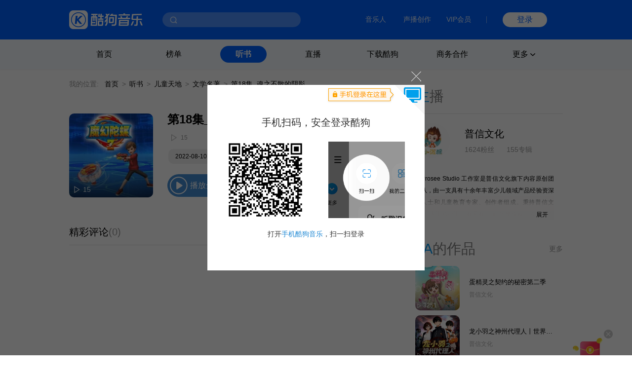

--- FILE ---
content_type: text/html; charset=utf-8
request_url: https://www.kugou.com/ts/album/zjkgqef/798ruh81.html
body_size: 7325
content:
<!DOCTYPE html>
<html>


<head>
    <meta charset="utf-8">
    <meta http-equiv="X-UA-Compatible" content="IE=edge">
    <link rel="dns-prefetch" href="//static.kgimg.com/">
    <link rel="dns-prefetch" href="//sdn.kugou.com/">
    <title>魔幻陀螺2-第18集_魂之不散的阴影-在线听书-酷狗听书</title>
    <meta name="keywords" content="第18集_魂之不散的阴影,魔幻陀螺2,普信文化" />
    <meta name="description" content="欢迎收听魔幻陀螺2专辑的有声小说内容:第18集_魂之不散的阴影，酷狗听书，为您免费提供海量在线收听与下载的各种有声读物、小说、相声等精选内容！" />
    <link href="https://www.kugou.com/yy/static/images/favicon.ico" rel="shortcut icon" />
    <link rel="stylesheet" href="/ts/Public/static/css/ts_common.css">
    <link rel="stylesheet" href="/ts/Public/static/css/ts_play.css">
</head>

<body>
<!-- pc部分 -->
<div class="ts_pc" style="display: block;">
<!-- 头部 -->


<script>
  // ie9及以下 提示升级浏览器
  var checkIe9 = function() {
    function IEVersion () {
      if (document.documentMode) return document.documentMode;
    }
    if (IEVersion()) {
      if (IEVersion() <= 9) {
        document.body.innerHTML = ('<p style="position:absolute;width:100%;height:100%;background:#fff;z-index:99999999;left:0;top:0;font-size: 30px;text-align: center;color: #0062FF;">您的浏览器版本过低，可能存在安全风险，建议升级或更换浏览器后浏览本站</p>')
      }
    } else {
    }
  }
  checkIe9()
</script>
<link rel="stylesheet" href="https://www.kugou.com/common/css/cmdialog.css?20220113">
<link rel="stylesheet" href="https://www.kugou.com/common/css/cmhead_v20.css?20220113">
<div class="cmhead1" >
    <div class="cmhead1_d0">
        <div class="cmhead1_d1">
            <a href="https://www.kugou.com" class="cmhead1_a2">
                <img src="https://www.kugou.com/common/images/icon_logo_v20.png" alt="" class="cmhead1_i1">
            </a>
            <div class="cmhead1_d7">
                <div class="cmhead1_nd0"></div>
                <div class="cmhead1_nd1 _nfCon"></div>
                <input type="text" class="cmhead1_ipt1 _cmheadsearchinput" />
                <div class="cmhead1_d8 _searchbtn4cmhead"></div>
                <div class="cmhead1_d12 _recommend4cmhead">
                    <ul class="cmhead1_ul1 _recommendsong">
                    </ul>
                    <div class="cmhead1_d13">
                        <span class="cmhead1_sp2"></span>
                        <span class="cmhead1_sp3">MV</span>
                    </div>
                    <ul class="cmhead1_ul1 _recommendmv">
                    </ul>
                </div>
                <div class="cmhead1_d14 _history4cmhead">
                    <ul class="cmhead1_ul1 _historysong">
                    </ul>
                    <div class="cmhead1_d15 _clearhistorysong">清空搜索历史</div>
                </div>
            </div>
        </div>
        <div class="cmhead1_d2">
            <a target="_blank" href="https://www.kugou.com/imusic/" target="_blank" class="cmhead1_a1">音乐人</a>
            <a target="_blank" href="https://mp.tencentmusic.com/home" target="_blank" class="cmhead1_a1" rel="nofollow">声播创作</a>
            <a target="_blank" href="http://vip.kugou.com/" target="_blank" class="cmhead1_a1" rel="nofollow">VIP会员</a>

            <div class="cmhead1_d3"></div>

            <div class="cmhead1_d4">
                <div class="cmhead1_d5 _login">登录</div>
                <div class="cmhead1_d6 _userinfoBox">
                    <div class="cmhead1_d9">
                        <img src="" alt="" class="cmhead1_i2">
                        <span class="cmhead1_sp1"></span>
                    </div>
                    <div class="cmhead1_d10">
                        <a class="cmhead1_d11 _userinfo" target="_blank" href="https://www.kugou.com/newuc/user/uc/type=edit" rel="nofollow">个人账号</a>
                        <a class="cmhead1_d11 _logout" href="https://www.kugou.com/newuc/login/outlogin" rel="nofollow">退出登录</a>
                    </div>
                </div>
            </div>
        </div>

    </div>
    
</div>
<div class="cmhead2" >
    <div class="cmhead2_d0"></div>
    <div class="cmhead2_d01"></div>
    <ul class="cmhead2_ul1">
        <li class="cmhead2_li1">
            <a href="https://www.kugou.com/" class="cmhead2_a1">首页</a>
        </li>
        <li class="cmhead2_li1" id="_rankhome">
            <a href="https://www.kugou.com/yy/html/rank.html" class="cmhead2_a1">榜单</a>
        </li>
        <li class="cmhead2_li1" id="_tshome">
            <a href="https://www.kugou.com/ts/" class="cmhead2_a1">听书</a>
        </li>
        <li class="cmhead2_li1">
            <a href="http://fanxing.kugou.com/?action=spreadIndex&id=3" target="_blank" class="cmhead2_a1">直播</a>
        </li>
        <li class="cmhead2_li1" id="_downloadhome">
            <a href="https://download.kugou.com/" class="cmhead2_a1">下载酷狗</a>
        </li>
        <li class="cmhead2_li1" >
            <a href="https://www.kugou.com/about/business.html" class="cmhead2_a1">商务合作</a>
        </li>
        <li class="cmhead2_li1 _more">
            <div class="cmhead2_d2">
                更多
                <div class="cmhead2_d3"></div>
            </div>
            <ul class="cmhead2_ul2">
                <li style="
                    height: 15px;
                    margin-top: -25px;
                    position: absolute;
                    width: 100%;
                "></li>
                <li class="cmhead2_li2">
                    <a href="https://www.kugou.com/fmweb/html/index.html" class="cmhead2_a2">频道</a>
                </li>
                <li class="cmhead2_li2">
                    <a href="https://www.kugou.com/mvweb/html/" class="cmhead2_a2">MV</a>
                </li>
                <li class="cmhead2_li2">
                    <a href="https://www.kugou.com/yy/html/special.html" class="cmhead2_a2">歌单</a>
                </li>
                <li class="cmhead2_li2">
                    <a href="https://www.kugou.com/yy/html/singer.html" class="cmhead2_a2">歌手</a>
                </li>
                <li class="cmhead2_li2">
                    <a href="https://www.kugou.com/yy/album/index/1-1-1.html" class="cmhead2_a2">专辑</a>
                </li>
                <li class="cmhead2_li2">
                    <a href="https://www.kugou.com/burntool/" class="cmhead2_a2">煲机</a>
                </li>
                <li class="cmhead2_li2">
                    <a href="https://www.kugou.com/mvweb/html/mtv/movie_1.html" class="cmhead2_a2">影视</a>
                </li>
            </ul>
        </li>
    </ul>
</div>
<script src="https://m.kugou.com/static/js/share/npm/sentry5.6.1.min.js" crossorigin="anonymous"></script>
<script>
    Sentry.init({
        dsn: "https://fc8678a0071145128f0c8314c07f8407@sentry.kugou.com/33",
        // integrations: [new Sentry.Integrations.BrowserTracing()],
        sampleRate: 0.1,
    })
</script>

<script type="text/javascript" src="https://www.kugou.com/common/js/jquery.min.js"></script>
<script type="text/javascript" src="https://www.kugou.com/common/js/lib.js"></script>
<script type="text/javascript" src="https://www.kugou.com/common/js/utility.js"></script>
<script src="https://staticssl.kugou.com/common/js/min/login/kguser.v2.min.js?20190111"></script>
<script src="https://staticssl.kugou.com/common/js/repalceHttpsImg.js"></script>
<script src="https://staticssl.kugou.com/common/js/min/npm/getBaseInfo.min.js"></script>
<script src="https://staticssl.kugou.com/common/js/min/infSign.min.js"></script>
<script type="text/javascript" src="https://staticssl.kugou.com/verify/static/js/registerDev.v1.min.js?appid=1014&20190408" charset="utf-8"></script>
<script type="text/javascript" src="https://www.kugou.com/common/js/cmhead.min.js?20220119"></script>

<div class="ts_comm_wrap">
    <div class="ts_comm_nav">
        <span class="ts_comm_nav_sp1">我的位置:</span>
        <a href="/" class="ts_comm_nav_a1">首页</a>
        <span class="ts_comm_nav_sp2">></span>
        <a href="/ts/" class="ts_comm_nav_a1">听书</a>
        <span class="ts_comm_nav_sp2">></span>
            <a href="/ts/ertong" class="ts_comm_nav_a1">儿童天地</a>        <span class="ts_comm_nav_sp2">></span>
            <a href="/ts/category/931-979/" class="ts_comm_nav_a1">文学名著</a>        <span class="ts_comm_nav_sp2">></span>
        <span class="ts_comm_nav_sp3">第18集_魂之不散的阴影</span>
    </div>
    <div class="ts_comm_main">
        <div class="ts_comm_info">
            <div class="ts_comm_info_d1">
                <img src="https://imgessl.kugou.com/stdmusic/150/20220810/20220810174803252926.jpg" alt="魔幻陀螺2" />
                <span>15</span>
            </div>
            <div class="ts_comm_info_d2">
                <div class="ts_comm_info_d2_d1">
                                        <h3 class="ts_comm_info_d2_d1_h31">第18集_魂之不散的阴影</h3>
                </div>
                <div class="ts_comm_info_d2_d2">
                    <span class="ts_comm_info_d2_d2_sp1">15</span>
                </div>
                <div class="ts_comm_info_d2_d3">
                    <a href="javascript:;" style="cursor: default;">2022-08-10更新</a>                    <a href="/ts/category/931-979/">文学名著</a>                </div>
                <div class="ts_comm_info_d2_d4">
                    <span class="ts_comm_info_d2_d4_sp1">播放全部</span>
                </div>
            </div>
        </div>
        <div class="tsp_d2">
            <div class="tsp_d2_d1">
                <div class="tsp_d2_d1_d1">
                    <span class="tsp_d2_d1_d1_sp1">精彩评论</span>
                    <span class="tsp_d2_d1_d1_sp2">(0)</span>
                </div>
                <a class="tsp_d2_d1_sp1" target="_blank" href="https://download.kugou.com/">下载酷狗APP发表评论</a>
            </div>
            <div class="tsp_d2_d2">
                <ul>
                                    </ul>
                <div id="page"></div>
            </div>
        </div>
    </div>
    <div class="ts_comm_side">
        <h2 class="tscomm_t_h2">
            主<span class="tscomm_t_sp1">播</span>
        </h2>
        <div class="tsps_d1">
            <div class="tsps_d1_d1">
                <img class="tsps_d1_d1_img1" src="https://imgessl.kugou.com/uploadpic/softhead/150/20250319/20250319121107197469.jpg" alt="" />
                <div class="tsps_d1_d1_d1">
                    <a class="tsps_d1_d1_d1_sp1" href="/ts/zhubo/831zm4c/">普信文化</a>
                    <p class="tsps_d1_d1_d1_p1">
                        <span class="tsps_d1_d1_d1_p1_sp1">1624粉丝</span>
                        <span class="tsps_d1_d1_d1_p1_sp2">155专辑</span>
                    </p>
                </div>
            </div>
            <p class="tsps_d1_p1 _singerIntro">
                Prosee Studio 工作室是普信文化旗下内容原创团队，由一支具有十余年丰富少儿领域产品经验资深人士和儿童教育专家、创作者组成。秉持普信文化“大手拉小手、有爱有温度”的价值观，立志打造知识严谨、故事生动、教育先进的儿童内容品牌。            </p>
        </div>
        <div class="tsps_d2">
            <div class="tscomm_title">
                <h2 class="tscomm_t_h2">
                    TA<span class="tscomm_t_sp1">的作品</span>
                </h2>

                 <span class="tscomm_t_sp2"><a href="/ts/zhubo/831zm4c/" style="text-decoration: none;color: inherit">更多</a></span>
            </div>
            <ul class="ts_comm_item2_ul">
                <li class="ts_comm_item2_li">
                    <a href="/ts/album/2vfwoc29/" class="ts_comm_item2_a1">
                        <img src="https://imgessl.kugou.com/stdmusic/150/20260116/20260116105251411828.jpg" alt="蛋精灵之契约的秘密第二季" class="ts_comm_item2_i1">
                        <div class="ts_comm_item2_d1">
                            3251                        </div>
                    </a>
                    <div class="ts_comm_item2_d2">
                        <a href="/ts/album/2vfwoc29/" class="ts_comm_item2_a2">蛋精灵之契约的秘密第二季</a>
                        <a href="/ts/zhubo/831zm4c/" class="ts_comm_item2_a3">普信文化</a>
                    </div>

                </li><li class="ts_comm_item2_li">
                    <a href="/ts/album/2vfx3o7a/" class="ts_comm_item2_a1">
                        <img src="https://imgessl.kugou.com/stdmusic/150/20260116/20260116110320511608.jpg" alt="龙小羽之神州代理人丨世界求生丨热血冒险" class="ts_comm_item2_i1">
                        <div class="ts_comm_item2_d1">
                            1.2万                        </div>
                    </a>
                    <div class="ts_comm_item2_d2">
                        <a href="/ts/album/2vfx3o7a/" class="ts_comm_item2_a2">龙小羽之神州代理人丨世界求生丨热血冒险</a>
                        <a href="/ts/zhubo/831zm4c/" class="ts_comm_item2_a3">普信文化</a>
                    </div>

                </li><li class="ts_comm_item2_li">
                    <a href="/ts/album/2uap9xb4/" class="ts_comm_item2_a1">
                        <img src="https://imgessl.kugou.com/stdmusic/150/20251226/20251226105431634661.jpg" alt="飓风战魂之旋力启源" class="ts_comm_item2_i1">
                        <div class="ts_comm_item2_d1">
                            8696                        </div>
                    </a>
                    <div class="ts_comm_item2_d2">
                        <a href="/ts/album/2uap9xb4/" class="ts_comm_item2_a2">飓风战魂之旋力启源</a>
                        <a href="/ts/zhubo/831zm4c/" class="ts_comm_item2_a3">普信文化</a>
                    </div>

                </li>            </ul>
        </div>            </div>
</div>

<!--底部-->
<link rel="stylesheet" href="https://www.kugou.com/common/css/cmfoot.css?20220127" />
<div class="cmfoot">
    <ul class="cmfoot_ul1">
        <li class="cmfoot_li1">
            <a href="https://www.tencentmusic.com/" target="_blank" class="cmfoot_a1 _a4i1" rel="nofollow">
                <div class="cmfoot_a1_d1 _i1"></div>
                <p class="cmfoot_a1_p1">腾讯音乐娱乐集团</p>
            </a>
        </li>
        <li class="cmfoot_li1">
            <a href="https://y.tencentmusic.com/" target="_blank" class="cmfoot_a1 _a4i2" rel="nofollow">
                <div class="cmfoot_a1_d1 _i2"></div>
                <p class="cmfoot_a1_p1">腾讯音乐人</p>
            </a>
        </li>
        <li class="cmfoot_li1">
            <a href="https://www.kugou.com/imusic/" target="_blank" class="cmfoot_a1 _a4i3" rel="nofollow">
                <div class="cmfoot_a1_d1 _i3"></div>
                <p class="cmfoot_a1_p1">酷狗音乐人</p>
            </a>
        </li>
        <li class="cmfoot_li1">
            <a href="https://tui.kugou.com/" target="_blank" class="cmfoot_a1 _a4i4" rel="nofollow">
                <div class="cmfoot_a1_d1 _i4"></div>
                <p class="cmfoot_a1_p1">音乐推</p>
            </a>
        </li>
        <li class="cmfoot_li1">
            <a href="http://5sing.kugou.com/" target="_blank" class="cmfoot_a1 _a4i5" rel="nofollow">
                <div class="cmfoot_a1_d1 _i5"></div>
                <p class="cmfoot_a1_p1">5sing原创音乐</p>
            </a>
        </li>
        <li class="cmfoot_li1">
            <a href="https://www.kugou.com/music_recognition/?from=pcweb" target="_blank" class="cmfoot_a1 _a4i7" rel="nofollow">
                <div class="cmfoot_a1_d1 _i7"></div>
                <p class="cmfoot_a1_p1">听歌识曲</p>
            </a>
        </li>
        <!-- <li class="cmfoot_li1">
            <a href="https://gejigeji.kugou.com/" target="_blank" class="cmfoot_a1 _a4i8">
                <div class="cmfoot_a1_d1 _i8"></div>
                <p class="cmfoot_a1_p1">歌叽歌叽</p>
            </a>
        </li> -->
    </ul>
    
    <ul class="cmfoot_ul2">
        <li class="cmfoot_li2">
            <a href="https://www.kugou.com/about/aboutus.html" target="_blank" class="cmfoot_a3" rel="nofollow">关于酷狗</a>
        </li>
        <li class="cmfoot_li2">
            <a href="https://www.kugou.com/about/business.html" target="_blank" class="cmfoot_a3" rel="nofollow">商务合作</a>
        </li>
        <li class="cmfoot_li2">
            <a href="https://www.kugou.com/about/adservice.html" target="_blank" class="cmfoot_a3" rel="nofollow">广告服务</a>
        </li>
        <li class="cmfoot_li2">
            <a href="https://www.kugou.com/about/copyRightGuide.html" target="_blank" class="cmfoot_a3" rel="nofollow">投诉指引</a>
        </li>
        <li class="cmfoot_li2">
            <a href="https://activity.kugou.com/privacy4pcweb/v-d45bb170/index.html" target="_blank" class="cmfoot_a3" rel="nofollow">隐私政策</a>
        </li>
        <li class="cmfoot_li2">
            <a href="https://activity.kugou.com/privacy4pcweb/v-5115fce0/index.html" target="_blank" class="cmfoot_a3" rel="nofollow">儿童隐私政策</a>
        </li>
        <li class="cmfoot_li2">
            <a href="https://activity.kugou.com/privacy4pcweb/v-e010f2d0/index.html" target="_blank" class="cmfoot_a3" rel="nofollow">用户服务协议</a>
        </li>
        <li class="cmfoot_li2">
            <a href="https://www.kugou.com/hr/kugouHr/dist/index.html" target="_blank" class="cmfoot_a3" rel="nofollow">招聘信息</a>
        </li>
        <li class="cmfoot_li2">
            <a href="https://www.kugou.com/shop/help/serviceCenter" class="cmfoot_a3" rel="nofollow">客服中心</a>
        </li>
        <li class="cmfoot_li2">
            <a href="https://www.kugou.com/shop/help/serviceCenter?showlist=1" class="cmfoot_a3" rel="nofollow">举报中心</a>
        </li>
    </ul>
    
    <ul class="cmfoot_ul2">
        <li class="cmfoot_li2">
            <a target="_blank" href="https://www.kugou.com/common/images/kugou_wangluowenhua.jpg" class="cmfoot_a3" rel="nofollow">粤网文（2025）1226-111号</a>
        </li>
        <li class="cmfoot_li2">
            <a target="_blank" href="https://www.kugou.com/common/images/kugou_xinxiwangluo_2025.jpg" class="cmfoot_a3" rel="nofollow">网络视听许可证 1910564号</a>
        </li>
        <li class="cmfoot_li2">
            <a target="_blank" href="https://beian.miit.gov.cn/#/Integrated/index" class="cmfoot_a3" rel="nofollow">增值电信业务 粤B2-20060339</a>
        </li>
        <li class="cmfoot_li2">
            <a target="_blank" href="https://beian.miit.gov.cn/" class="cmfoot_a3" rel="nofollow">粤ICP备09017694号</a>
        </li>
    </ul>
    
    <ul class="cmfoot_ul2">
        <li class="cmfoot_li2">
            <a target="_blank" href="http://www.beian.gov.cn/portal/registerSystemInfo?recordcode=44010602000141" class="cmfoot_a3" rel="nofollow">粤公网安备 44030002000001号</a>
        </li>
        <li class="cmfoot_li2">
            <a target="_blank" href="https://www.kugou.com/common/images/kugou_zhongjiaoxukezheng.jpg" class="cmfoot_a3" rel="nofollow">互联网宗教信息服务许可证 粤（2025）0000021</a>
        </li>
        <li class="cmfoot_li2">
            <a target="_blank" href="https://www.kugou.com/common/images/kugou_yingyezhizhao.jpg" rel="nofollow" class="cmfoot_a3">营业执照</a>
        </li>
    </ul>

    <div class="cmfoot_d1">
        <a target="_blank" href="https://www.12377.cn/" class="cmfoot_d1_a1" rel="nofollow">互联网不良信息举报中心</a>
        <span class="cmfoot_d1_sp1">酷狗不良信息举报邮箱：kg_jb_music@tencentmusic.com</span>
        <span class="cmfoot_d1_sp1">客服电话：020-22043742</span>
    </div>

    <div class="cmfoot_d1">
        <span class="cmfoot_d1_sp1">Copyright © 2004-2026 KuGou-Inc.All Rights Reserved</span>
    </div>
    
</div>

<!--百度---统计-->
<script>
    var _hmt = _hmt || [];
    (function () {
        
        var _this = this,
            tUrl = location.href,
            reg = /\d+/g,
            ua = navigator.userAgent.toLowerCase(),
            ipad = /ipad/gi.test(ua),
            android = /android|Adr/gi.test(ua),
            iphone = /iphone/gi.test(ua),
            mobileUa = !!ua.match(/AppleWebKit.*Mobile.*/),
            frwrap = /fr=wrap/gi.test(tUrl);
        var bdScriptSrc = 'https://hm.baidu.com/hm.js?aedee6983d4cfc62f509129360d6bb3d'
        if (!frwrap) {
            if (!ipad) {
                if ((android || iphone || mobileUa) && tUrl.indexOf('m.kugou') != -1) { // 手机UA且访问站点位m.kugou.com (听书移动端页面场景)
                    bdScriptSrc = "https://hm.baidu.com/hm.js?c0eb0e71efad9184bda4158ff5385e91"
                }
            }
        }
        
        var hm = document.createElement("script")
        hm.src = bdScriptSrc
        var s = document.getElementsByTagName("script")[0]
        s.parentNode.insertBefore(hm, s)

    })();
    (function () {
        setTimeout(function () {
            var d = document.createElement("script");
            d.src = "https://staticssl.kugou.com/common/js/min/hijacked-min.js";
            document.body.appendChild(d);
        }, 2000);
    })();
</script>
<script>
    (function () {
        setTimeout(function () {
            var d = document.createElement("script");
            d.onload = function(){
                var d2 = document.createElement("script");
                d2.src = "https://www.kugou.com/common/js/reportStat.js";
                document.body.appendChild(d2);
            };
            d.src = "https://staticssl.kugou.com/collect/common/dist/js/collect-2400.js";
            document.body.appendChild(d);
        }, 0);
    })();
</script>
</div>

<script src="https://staticssl.kugou.com/public/root/javascripts/jslib/jquery.js"></script>
<script src="https://staticssl.kugou.com/common/js/min/npm/getBaseInfo.min.js"></script>
<script src="https://staticssl.kugou.com/common/js/min/inf_public-min.js"></script>
<script src="https://login-user.kugou.com/v1/kguser_min.js"></script>
<script src="https://staticssl.kugou.com/collect/common/dist/js/collect-2400.js"></script>
<script src="/ts/Public/static/js/player.js"></script>
<script src="/ts/Public/static/js/pager.js"></script>
<script>
    var curPage ="1" || 1;
    var pageTotal = "0" || 1;
    var pageSize = "20" || 20;
    var hash = "B354E3FA7A8782DEC907482BB58F9C21"
    var album_id = "59699546"
    var album_audio_id = "438789113"
    var encode_album_audio_id = "798ruh81"
    
    function pageInit() {
        var page = new Pager({
            id: "page",
            curPage: curPage,
            pageTotal: pageTotal,
            pageSize: pageSize,
            displayPage: 5,
            callback: function (p) {
                var paArr = location.search ? location.search.replace('?', '').split('&') : []
                var pFlag = 0
                var pIndex = 0
                for(var i = 0; i < paArr.length; i++) {
                    if (paArr[i].indexOf('page=') != -1) {
                        pFlag = 1
                        pIndex = i
                    }
                }
                if (pFlag == 0) {
                    paArr.push('page=' + p)
                } else {
                    paArr[pIndex] = 'page=' + p
                }
                location.href = location.href.split('?')[0] +'?'+ paArr.join('&')
            }
        }).init();
        var songDatas = [{
            hash:hash,
            album_id:album_id,
            album_audio_id:album_audio_id,
            encode_album_audio_id: encode_album_audio_id,
        }]
        var player = initPlayer(songDatas, 112);
        player.listen("play", function () {
            $(".ts_comm_info_d2_d4_sp1").addClass("pause")
        })
        player.listen("pause", function () {
            $(".ts_comm_info_d2_d4_sp1").removeClass("pause")
        })
        $(".ts_comm_info_d2_d4_sp1").on("click", function () {
            if (!hash) {
                showDialog('此内容仅限酷狗客户端播放', function () {})
            } else {
                var status = player.getStatus()
                if (status == "empty") {
                    player.playSong()
                }
                if (status == "paused") {
                    player.play()
                }
                if (status == "playing") {
                    player.pause()
                }
            }
        })
        if (hash) {
            player.playSong()
        }
    }
    pageInit();

    // 主播介绍过长折叠
    if ($('._singerIntro').height() > 96) {
        $('._singerIntro').css({height: '96px', overflow: 'hidden'})
        $('._singerIntro').append('<span class="textToogle">展开</span>')
    }
    $(document).on('click', '.textToogle', function() {
        if ($(this).hasClass('_active')) {
            $(this).html('展开')
            $('._singerIntro').css({height: '96px', overflow: 'hidden'})
            $(this).removeClass('_active')
        } else {
            $(this).html('收起')
            $('._singerIntro').css({height: 'auto', overflow: 'visible'})
            $(this).addClass('_active')
        }
    })
</script>
<script>
    // 曝光埋点需求mtp111977 
    var uaType2 = function () {
        var fs = 0;
        var ua = navigator.userAgent.toLowerCase();
        if (ua && ua.search(/spider/i) > -1) {
            if (ua.search(/Baiduspider/i) > -1) {
                fs = "Baiduspider";
            } else if (ua.search(/Bytespider/i) > -1) {
                fs = "Bytespider";
            } else {
                fs = "Otherspider";
            }
        }
        return fs;
    }
    var getQueryString = function (name) {
        var reg = new RegExp("(^|&)" + name + "=([^&]*)(&|$)", "i");
        var r = window.location.search.substr(1).match(reg);
        if (r != null) return unescape(r[2]); return null;
    }
    window.getBaseInfo(1014, function (bInfo) {
        var logPar = {
            a: 28449,
            b: '曝光',
            ft: window.location.href.indexOf('m.kugou.com') == -1 ? 'pc' : 'mobile',
            r: '听书详情页',
            userid: bInfo.userid || 0,
            mid: bInfo.mid,
            uuid: bInfo.uuid,
            fo: document.referrer ? document.referrer.substr(0, 200) : '',
            svar1: window.location.href.substr(0, 200),
            svar2: location.origin,
            svar3: navigator.userAgent,
            svar4: getQueryString('hreffrom') || getQueryString('from'),
            svar5: uaType2(),
        }
        newLogCount(30050, logPar)
    })
</script>
</body>

</html>

--- FILE ---
content_type: application/javascript
request_url: https://staticssl.kugou.com/common/js/min/inf_public-min.js
body_size: 2403
content:
"undefined"==typeof faultylabs&&(faultylabs={}),faultylabs.MD5=function(a){function b(a){var b=(a>>>0).toString(16);return"00000000".substr(0,8-b.length)+b}function c(a){for(var b=[],c=0;c<a.length;c++)b=b.concat(k(a[c]));return b}function d(a){for(var b=[],c=0;8>c;c++)b.push(255&a),a>>>=8;return b}function e(a,b){return a<<b&4294967295|a>>>32-b}function f(a,b,c){return a&b|~a&c}function g(a,b,c){return c&a|~c&b}function h(a,b,c){return a^b^c}function i(a,b,c){return b^(a|~c)}function j(a,b){return a[b+3]<<24|a[b+2]<<16|a[b+1]<<8|a[b]}function k(a){for(var b=[],c=0;c<a.length;c++)if(a.charCodeAt(c)<=127)b.push(a.charCodeAt(c));else for(var d=encodeURIComponent(a.charAt(c)).substr(1).split("%"),e=0;e<d.length;e++)b.push(parseInt(d[e],16));return b}function l(){for(var a="",c=0,d=0,e=3;e>=0;e--)d=arguments[e],c=255&d,d>>>=8,c<<=8,c|=255&d,d>>>=8,c<<=8,c|=255&d,d>>>=8,c<<=8,c|=d,a+=b(c);return a}function m(a){for(var b=new Array(a.length),c=0;c<a.length;c++)b[c]=a[c];return b}function n(a,b){return 4294967295&a+b}function o(){function a(a,b,c,d){var f=v;v=u,u=t,t=n(t,e(n(s,n(a,n(b,c))),d)),s=f}var b=p.length;p.push(128);var c=p.length%64;if(c>56){for(var k=0;64-c>k;k++)p.push(0);c=p.length%64}for(k=0;56-c>k;k++)p.push(0);p=p.concat(d(8*b));var m=1732584193,o=4023233417,q=2562383102,r=271733878,s=0,t=0,u=0,v=0;for(k=0;k<p.length/64;k++){s=m,t=o,u=q,v=r;var w=64*k;a(f(t,u,v),3614090360,j(p,w),7),a(f(t,u,v),3905402710,j(p,w+4),12),a(f(t,u,v),606105819,j(p,w+8),17),a(f(t,u,v),3250441966,j(p,w+12),22),a(f(t,u,v),4118548399,j(p,w+16),7),a(f(t,u,v),1200080426,j(p,w+20),12),a(f(t,u,v),2821735955,j(p,w+24),17),a(f(t,u,v),4249261313,j(p,w+28),22),a(f(t,u,v),1770035416,j(p,w+32),7),a(f(t,u,v),2336552879,j(p,w+36),12),a(f(t,u,v),4294925233,j(p,w+40),17),a(f(t,u,v),2304563134,j(p,w+44),22),a(f(t,u,v),1804603682,j(p,w+48),7),a(f(t,u,v),4254626195,j(p,w+52),12),a(f(t,u,v),2792965006,j(p,w+56),17),a(f(t,u,v),1236535329,j(p,w+60),22),a(g(t,u,v),4129170786,j(p,w+4),5),a(g(t,u,v),3225465664,j(p,w+24),9),a(g(t,u,v),643717713,j(p,w+44),14),a(g(t,u,v),3921069994,j(p,w),20),a(g(t,u,v),3593408605,j(p,w+20),5),a(g(t,u,v),38016083,j(p,w+40),9),a(g(t,u,v),3634488961,j(p,w+60),14),a(g(t,u,v),3889429448,j(p,w+16),20),a(g(t,u,v),568446438,j(p,w+36),5),a(g(t,u,v),3275163606,j(p,w+56),9),a(g(t,u,v),4107603335,j(p,w+12),14),a(g(t,u,v),1163531501,j(p,w+32),20),a(g(t,u,v),2850285829,j(p,w+52),5),a(g(t,u,v),4243563512,j(p,w+8),9),a(g(t,u,v),1735328473,j(p,w+28),14),a(g(t,u,v),2368359562,j(p,w+48),20),a(h(t,u,v),4294588738,j(p,w+20),4),a(h(t,u,v),2272392833,j(p,w+32),11),a(h(t,u,v),1839030562,j(p,w+44),16),a(h(t,u,v),4259657740,j(p,w+56),23),a(h(t,u,v),2763975236,j(p,w+4),4),a(h(t,u,v),1272893353,j(p,w+16),11),a(h(t,u,v),4139469664,j(p,w+28),16),a(h(t,u,v),3200236656,j(p,w+40),23),a(h(t,u,v),681279174,j(p,w+52),4),a(h(t,u,v),3936430074,j(p,w),11),a(h(t,u,v),3572445317,j(p,w+12),16),a(h(t,u,v),76029189,j(p,w+24),23),a(h(t,u,v),3654602809,j(p,w+36),4),a(h(t,u,v),3873151461,j(p,w+48),11),a(h(t,u,v),530742520,j(p,w+60),16),a(h(t,u,v),3299628645,j(p,w+8),23),a(i(t,u,v),4096336452,j(p,w),6),a(i(t,u,v),1126891415,j(p,w+28),10),a(i(t,u,v),2878612391,j(p,w+56),15),a(i(t,u,v),4237533241,j(p,w+20),21),a(i(t,u,v),1700485571,j(p,w+48),6),a(i(t,u,v),2399980690,j(p,w+12),10),a(i(t,u,v),4293915773,j(p,w+40),15),a(i(t,u,v),2240044497,j(p,w+4),21),a(i(t,u,v),1873313359,j(p,w+32),6),a(i(t,u,v),4264355552,j(p,w+60),10),a(i(t,u,v),2734768916,j(p,w+24),15),a(i(t,u,v),1309151649,j(p,w+52),21),a(i(t,u,v),4149444226,j(p,w+16),6),a(i(t,u,v),3174756917,j(p,w+44),10),a(i(t,u,v),718787259,j(p,w+8),15),a(i(t,u,v),3951481745,j(p,w+36),21),m=n(m,s),o=n(o,t),q=n(q,u),r=n(r,v)}return l(r,q,o,m).toUpperCase()}var p=null,q=null;return"string"==typeof a?p=k(a):a.constructor==Array?0===a.length?p=a:"string"==typeof a[0]?p=c(a):"number"==typeof a[0]?p=a:q=typeof a[0]:"undefined"!=typeof ArrayBuffer?a instanceof ArrayBuffer?p=m(new Uint8Array(a)):a instanceof Uint8Array||a instanceof Int8Array?p=m(a):a instanceof Uint32Array||a instanceof Int32Array||a instanceof Uint16Array||a instanceof Int16Array||a instanceof Float32Array||a instanceof Float64Array?p=m(new Uint8Array(a.buffer)):q=typeof a:q=typeof a,q&&alert("MD5 type mismatch, cannot process "+q),o()},function(){function a(a){if(window.KgMobileCall)a&&a();else{var b=document.createElement("script");b.src="https://m3ws.kugou.com/static/js/common/mobilecall_3.0.js",b.onload=function(){this.readyState&&"loaded"!=this.readyState&&"complete"!=this.readyState||a&&a()},document.body.appendChild(b)}}function b(b,c,d){b=b||{},c=c||"",d=d||{};var e,f=!1,g="json";"function"==typeof d?e=d:(e=d.callback,f=d.useH5||!1,g=d.postType||"json");var h={};for(var i in b)!h[i]&&(h[i]=b[i]);var j=function(){var a=navigator.userAgent.match(/KGBrowser/gi)?!0:!1,b=navigator.userAgent.match(/kugouandroid/gi)?!0:!1,c="undefined"==typeof external?!1:"undefined"==typeof external.superCall?!1:!0;return c||b||a?!0:!1}(),k=(new Date).getTime(),l=[],m={},n=[],o=[],p="NVPh5oo715z5DIWAeQlhMDsWXXQV4hwt",q={appid:function(a){return a()},srcappid:function(a){return a("2919")},clientver:function(a){return a("20000")},"clienttime,mid,uuid,dfid":function(a){return a({clienttime:k,mid:k,uuid:k,dfid:"-"})}},r=function(){for(var a in q)l.push(a);!function(a){function b(a){if(a<l.length)q[l[a]](function(c){if(c)if("[object Object]"==Object.prototype.toString.call(c))for(var d in c)m[d]=c[d];else m[l[a]]=c;b(a+1)});else{for(var d in m)!h[d]&&(h[d]=m[d]);for(var d in h)n.push(d);if(n.sort(),n.forEach(function(a){o.push(a+"="+h[a])}),c)if("[object Object]"==Object.prototype.toString.call(c))if("json"==g)o.push(JSON.stringify(c));else{var f=[];for(var d in c)f.push(d+"="+c[d]);o.push(f.join("&"))}else o.push(c);o.unshift(p),o.push(p),h.signature=faultylabs.MD5(o.join("")),e&&e(h)}}b(a)}(0)};if(c&&("[object Object]"!=Object.prototype.toString.call(c)?j=!1:"urlencoded"==g&&(j=!1)),j&&!f){var s=!1;a(function(){KgMobileCall.callCmd({cmd:764,jsonStr:JSON.stringify({get:h,post:c}),callback:function(a){if(s)return!1;if(s=!0,a&&a.status){delete a.status;for(var b in a)!h[b]&&(h[b]=a[b]);return e&&e(h)}j=!1,r()}})})}else j=!1,r()}"undefined"!=typeof module&&module.exports?module.exports=b:"function"==typeof define&&define.amd?define(function(){return b}):window.getInterFacePublic=b}();